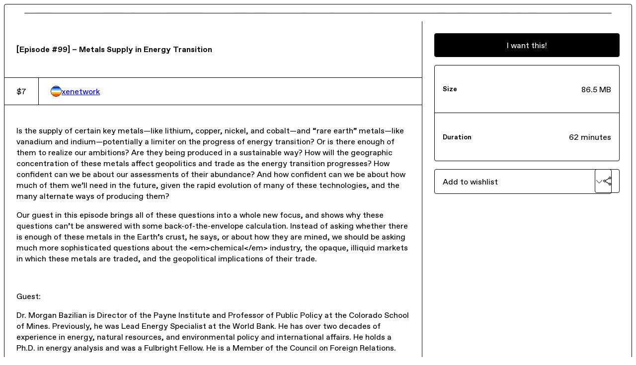

--- FILE ---
content_type: text/html; charset=utf-8
request_url: https://xenetwork.gumroad.com/l/wopE
body_size: 5531
content:
<!DOCTYPE html>
<html lang="en">
  <head prefix="og: http://ogp.me/ns# fb: http://ogp.me/ns/fb# gumroad: http://ogp.me/ns/fb/gumroad#">
    <link rel="dns-prefetch" href="//assets.gumroad.com">
    <link rel="dns-prefetch" href="//static-2.gumroad.com">
    <link rel="dns-prefetch" href="//public-files.gumroad.com">
  <title inertia>[Episode #99] – Metals Supply in Energy Transition</title>
  <meta name="action-cable-url" content="wss://cable.gumroad.com/cable" />
  <link rel="stylesheet" crossorigin="anonymous" href="https://assets.gumroad.com/packs/css/design-c952f872.css" />
    <style>:root{--accent: 0 0 0;--contrast-accent: 255 255 255;--font-family: "ABC Favorit", "ABC Favorit", sans-serif;--color: 0 0 0;--primary: var(--color);--contrast-primary: 255 255 255;--filled: 255 255 255;--contrast-filled: var(--color);--body-bg: #ffffff;--active-bg: rgb(var(--color) / var(--gray-1));--border-alpha: 1}body{background-color:#ffffff;color:#000;font-family:"ABC Favorit", "ABC Favorit", sans-serif}
</style>

  <meta name="csrf-param" content="authenticity_token" />
<meta name="csrf-token" content="wKNcFKTK0Mt8UZe0b0zJEQFdz-bQwfHF4lJsAxD8z3BgT7w4OGa_puIl2SffQyTx592TYluI754JFQLUjrG-NA" />
  <meta charset="utf-8">
  <meta content="149071038533330" property="fb:app_id">
  <meta content="http://www.facebook.com/gumroad" property="fb:page_id">
  <meta property="twitter:site" value="@gumroad">
  
    <meta content="Gumroad" property="og:site_name">
    <meta content="https://xenetwork.gumroad.com/l/wopE" property="og:url">
    <meta content="Is the supply of certain key metals—like lithium, copper, nickel, and cobalt—and “rare earth” metals—like vanadium and indium—potentially a limiter on the progress of energy transition? Or is there enough of them to realize our ambitions? Are they being produced in a sustainable way? How will the geographic concentration of these metals affect geopolitics and trade as the energy transition progresses? How confident can we be about our assessments of their abundance? And how confident can we be about how much of them we’ll need in the future, given the rapid evolution of many of these technologies, and the many alternate ways of producing them?Our guest in this episode brings all of these questions into a whole new focus, and shows why these questions can’t be answered with some back-of-the-envelope calculation. Instead of asking whether there is enough of these metals in the Earth’s crust, he says, or about how they are mined, we should be asking much more sophisticated questions about the &amp;lt;em&amp;gt;chemical&amp;lt;/em&amp;gt; industry, the opaque, illiquid markets in which these metals are traded, and the geopolitical implications of their trade.Guest:Dr. Morgan Bazilian is Director of the Payne Institute and Professor of Public Policy at the Colorado School of Mines. Previously, he was Lead Energy Specialist at the World Bank. He has over two decades of experience in energy, natural resources, and environmental policy and international affairs. He holds a Ph.D. in energy analysis and was a Fulbright Fellow. He is a Member of the Council on Foreign Relations.On Twitter: @MBazilianOn the Web: The Payne InstituteRecording date: June 7, 2019Air date: July 10, 2019Geek rating: 4" property="og:description">
    <meta content="Is the supply of certain key metals—like lithium, copper, nickel, and cobalt—and “rare earth” metals—like vanadium and indium—potentially a limiter on the progress of energy transition? Or is there enough of them to realize our ambitions? Are they being produced in a sustainable way? How will the geographic concentration of these metals affect geopolitics and trade as the energy transition progresses? How confident can we be about our assessments of their abundance? And how confident can we be about how much of them we’ll need in the future, given the rapid evolution of many of these technologies, and the many alternate ways of producing them?Our guest in this episode brings all of these questions into a whole new focus, and shows why these questions can’t be answered with some back-of-the-envelope calculation. Instead of asking whether there is enough of these metals in the Earth’s crust, he says, or about how they are mined, we should be asking much more sophisticated questions about the &amp;lt;em&amp;gt;chemical&amp;lt;/em&amp;gt; industry, the opaque, illiquid markets in which these metals are traded, and the geopolitical implications of their trade.Guest:Dr. Morgan Bazilian is Director of the Payne Institute and Professor of Public Policy at the Colorado School of Mines. Previously, he was Lead Energy Specialist at the World Bank. He has over two decades of experience in energy, natural resources, and environmental policy and international affairs. He holds a Ph.D. in energy analysis and was a Fulbright Fellow. He is a Member of the Council on Foreign Relations.On Twitter: @MBazilianOn the Web: The Payne InstituteRecording date: June 7, 2019Air date: July 10, 2019Geek rating: 4" name="description">
    <meta content="wopE" property="product:retailer_item_id">
    <meta content="7.0" property="product:price:amount">
    <meta content="USD" property="product:price:currency">
    <meta content="gumroad:product" property="og:type">
    <meta property="twitter:card" value="summary_large_image" />
<meta property="twitter:title" value="[Episode #99] – Metals Supply in Energy Transition" />
<meta property="twitter:domain" value="Gumroad" />
<meta property="twitter:description" value="Is the supply of certain key metals—like lithium, copper, nickel, and cobalt—and “rare earth” metals—like vanadium and indium—potentially a limiter on the progress of energy transition? Or is there..." />
<meta property="twitter:image" value="https://public-files.gumroad.com/wq10arqb7ima4bpup4pv2bxd0abn" />

      <link rel="preload" as="image" href="https://public-files.gumroad.com/wq10arqb7ima4bpup4pv2bxd0abn">
  <meta property="og:image" content="https://public-files.gumroad.com/wq10arqb7ima4bpup4pv2bxd0abn">
  <meta property="og:image:alt" content="">
  <meta property="og:title" content="[Episode #99] – Metals Supply in Energy Transition">
  <meta property="gr:google_analytics:enabled" content="true">
  <meta property="gr:fb_pixel:enabled" content="true">
  <meta property="gr:logged_in_user:id" content="">
  <meta property="gr:environment" value="production">
  <meta property="gr:page:type" content="product">
  <meta property="gr:facebook_sdk:enabled" content="true">
  <meta content="initial-scale = 1.0, width = device-width" name="viewport">
  <meta property="stripe:pk" value="pk_live_Db80xIzLPWhKo1byPrnERmym">
  <meta property="stripe:api_version" value="2023-10-16; risk_in_requirements_beta=v1">
  <link href="/opensearch.xml" rel="search" type="application/opensearchdescription+xml" title="Gumroad">
    <link href="https://xenetwork.gumroad.com/l/wopE" rel="canonical">


    <link href="https://public-files.gumroad.com/yhtmet9vmmbtsusv833cxqqxr3m7" rel="shortcut icon">
</head>

  <body id="product_page" class="group/body mac" style="">
    <div id="design-settings" data-settings="{&quot;font&quot;:{&quot;name&quot;:&quot;ABC Favorit&quot;,&quot;url&quot;:&quot;https://assets.gumroad.com/assets/ABCFavorit-Regular-26182c8c3addf6e4f8889817249c23b22c93233a8212e5e86574459e4dc926e2.woff2&quot;}}" style="display: none;"></div>
    <div id="user-agent-info" data-settings="{&quot;is_mobile&quot;:false}" style="display: none;"></div>
    <div class="react-entry-point" style="display:contents" id="Alert-react-component-30064dc7-7ce8-4e10-a9f9-74e77693d982"><div role="alert" class="bg-filled fixed top-4 left-1/2 w-max max-w-[calc(100vw-2rem)] px-4 py-2 md:max-w-sm invisible" style="transform:translateX(-50%) translateY(calc(-100% - var(--spacer-4)));transition:all 0.3s ease-out 0.5s;z-index:var(--z-index-tooltip)"></div></div>
      <script type="application/json" class="js-react-on-rails-component" data-component-name="Alert" data-dom-id="Alert-react-component-30064dc7-7ce8-4e10-a9f9-74e77693d982">{"initial":null}</script>
      


    <div class="flex flex-col lg:flex-row h-screen">
      <main class="flex-1 flex flex-col lg:h-screen overflow-y-auto">
        <div class="flex-1 flex flex-col">
          


<noscript>
  <div id="javascript-notice">
    <strong>JavaScript is required to buy this product.</strong>
    Enable JavaScript in your browser settings and refresh this page to continue.
  </div>
</noscript>



  <script type="application/json" id="js-react-on-rails-context">{"railsEnv":"production","inMailer":false,"i18nLocale":"en","i18nDefaultLocale":"en","rorVersion":"14.0.4","rorPro":false,"href":"https://xenetwork.gumroad.com/l/wopE","location":"/l/wopE","scheme":"https","host":"xenetwork.gumroad.com","port":null,"pathname":"/l/wopE","search":null,"httpAcceptLanguage":null,"design_settings":{"font":{"name":"ABC Favorit","url":"https://assets.gumroad.com/assets/ABCFavorit-Regular-26182c8c3addf6e4f8889817249c23b22c93233a8212e5e86574459e4dc926e2.woff2"}},"domain_settings":{"scheme":"https","app_domain":"gumroad.com","root_domain":"gumroad.com","short_domain":"gum.co","discover_domain":"gumroad.com","third_party_analytics_domain":"gumroad-analytics.com","api_domain":"api.gumroad.com"},"user_agent_info":{"is_mobile":false},"logged_in_user":null,"current_seller":null,"csp_nonce":"ntXY5Z+s24ut6gr2pII84WDRrHW+mFEcq3ETli6t11g=","locale":"en-US","feature_flags":{"require_email_typo_acknowledgment":true},"serverSide":false}</script>
<div class="react-entry-point" style="display:contents" id="ProductPage-react-component-06583d5c-556e-407a-ae12-20e0c557c509"><div class="product"><section aria-label="Product information bar" class="border-0" style="overflow:hidden;padding:0;height:0;transition:var(--transition-duration);flex-shrink:0;position:fixed;top:0;left:0;right:0;z-index:var(--z-index-menubar)"><div class="product-cta" style="transition:var(--transition-duration);margin-top:0"><div itemscope="" itemProp="offers" itemType="https://schema.org/Offer" class="flex items-center"><span class="group/tooltip relative inline-grid right"><span aria-describedby=":R4l:" style="display:contents"><div class="relative grid grid-flow-col border border-r-0 border-border"><div class="bg-accent px-2 py-1 text-accent-foreground" itemProp="price" content="7">$7</div><div class="border-border border-r-transparent border-[calc(0.5lh+--spacing(1))] border-l-1"></div><div class="absolute top-0 right-px bottom-0 border-accent border-r-transparent border-[calc(0.5lh+--spacing(1))] border-l-1"></div></div></span><span role="tooltip" id=":R4l:" class="absolute z-30 hidden w-40 max-w-max rounded-md bg-primary p-3 text-primary-foreground group-focus-within/tooltip:block group-hover/tooltip:block top-1/2 -translate-y-1/2 left-full translate-x-2"><div class="absolute border-6 border-transparent top-1/2 -translate-y-1/2 right-full border-r-primary"></div>$7</span></span><link itemProp="url" href="https://xenetwork.gumroad.com/l/wopE"/><div itemProp="availability" hidden="">https://schema.org/InStock</div><div itemProp="priceCurrency" hidden="">usd</div><div itemProp="seller" itemType="https://schema.org/Person" hidden=""><div itemProp="name" hidden="">xenetwork</div></div></div><h3>[Episode #99] – Metals Supply in Energy Transition</h3><a class="button accent" href="https://gumroad.com/checkout?product=wopE&amp;quantity=1" target="_top" style="align-items:unset">I want this!</a></div></section><section class="border-b border-border"><div class="mx-auto w-full max-w-product-page lg:py-16 p-4 lg:px-8"><article class="product"><figure class="group relative col-[1/-1]" aria-label="Product preview"><div class="flex h-full snap-x snap-mandatory items-center overflow-x-scroll overflow-y-hidden [scrollbar-width:none] [&amp;::-webkit-scrollbar]:hidden" style="aspect-ratio:2.9237668161434978"><div role="tabpanel" id="e5120d16b6937b5d36ccb2ac64f91e20" class="mt-0! flex min-h-[1px] flex-[1_0_100%] snap-start justify-center border-0! p-0!"></div></div></figure><section><header><h1 itemProp="name">[Episode #99] – Metals Supply in Energy Transition</h1></header><section class="details"><div itemscope="" itemProp="offers" itemType="https://schema.org/Offer" class="flex items-center"><span class="group/tooltip relative inline-grid right"><span aria-describedby=":Rl79:" style="display:contents"><div class="relative grid grid-flow-col border border-r-0 border-border"><div class="bg-accent px-2 py-1 text-accent-foreground" itemProp="price" content="7">$7</div><div class="border-border border-r-transparent border-[calc(0.5lh+--spacing(1))] border-l-1"></div><div class="absolute top-0 right-px bottom-0 border-accent border-r-transparent border-[calc(0.5lh+--spacing(1))] border-l-1"></div></div></span><span role="tooltip" id=":Rl79:" class="absolute z-30 hidden w-40 max-w-max rounded-md bg-primary p-3 text-primary-foreground group-focus-within/tooltip:block group-hover/tooltip:block top-1/2 -translate-y-1/2 left-full translate-x-2"><div class="absolute border-6 border-transparent top-1/2 -translate-y-1/2 right-full border-r-primary"></div>$7</span></span><link itemProp="url" href="https://xenetwork.gumroad.com/l/wopE"/><div itemProp="availability" hidden="">https://schema.org/InStock</div><div itemProp="priceCurrency" hidden="">usd</div><div itemProp="seller" itemType="https://schema.org/Person" hidden=""><div itemProp="name" hidden="">xenetwork</div></div></div><div style="display:flex;align-items:center;gap:var(--spacer-2);flex-wrap:wrap"><a href="https://xenetwork.gumroad.com/" target="_blank" class="user relative" rel="noreferrer"><img class="user-avatar" src="https://public-files.gumroad.com/yhtmet9vmmbtsusv833cxqqxr3m7"/>xenetwork</a></div></section><section><div class="rich-text">
<p>Is the supply of certain key metals—like lithium, copper, nickel, and cobalt—and “rare earth” metals—like vanadium and indium—potentially a limiter on the progress of energy transition? Or is there enough of them to realize our ambitions? Are they being produced in a sustainable way? How will the geographic concentration of these metals affect geopolitics and trade as the energy transition progresses? How confident can we be about our assessments of their abundance? And how confident can we be about how much of them we’ll need in the future, given the rapid evolution of many of these technologies, and the many alternate ways of producing them?</p><p>Our guest in this episode brings all of these questions into a whole new focus, and shows why these questions can’t be answered with some back-of-the-envelope calculation. Instead of asking whether there is enough of these metals in the Earth’s crust, he says, or about how they are mined, we should be asking much more sophisticated questions about the &lt;em&gt;chemical&lt;/em&gt; industry, the opaque, illiquid markets in which these metals are traded, and the geopolitical implications of their trade.</p><p><br></p><p>Guest:</p><p>Dr. Morgan Bazilian is Director of the Payne Institute and Professor of Public Policy at the Colorado School of Mines. Previously, he was Lead Energy Specialist at the World Bank. He has over two decades of experience in energy, natural resources, and environmental policy and international affairs. He holds a Ph.D. in energy analysis and was a Fulbright Fellow. He is a Member of the Council on Foreign Relations.</p><p>On Twitter: @MBazilian</p><p>On the Web: The Payne Institute</p><p>Recording date: June 7, 2019</p><p>Air date: July 10, 2019</p><p>Geek rating: 4</p>
</div></section></section><section><section><a class="button accent" href="https://gumroad.com/checkout?product=wopE&amp;quantity=1" target="_top" style="align-items:unset">I want this!</a><div class="stack"><div><h5>Size</h5><div>86.5 MB</div></div><div><h5>Duration</h5><div>62 minutes</div></div></div><div class="grid grid-cols-[1fr_auto] gap-2"><div class="combobox"><div role="combobox" aria-expanded="false" aria-controls=":R5op9:" tabindex="0" class="input" aria-label="Add to wishlist"><span class="fake-input text-singleline">Add to wishlist</span><span class="icon icon-outline-cheveron-down"></span></div><div hidden=""><datalist id=":R5op9:"><div role="option" id=":R5op9:-0" class=""><div><span class="icon icon-plus"></span> New wishlist</div></div></datalist></div></div><details class="popover toggle"><summary aria-label="Share" aria-haspopup="true" aria-expanded="false"><span class="group/tooltip relative inline-grid bottom"><span aria-describedby=":Rpop9:" style="display:contents"><button class="button" type="button" aria-label="Share"><span class="icon icon-share"></span></button></span><span role="tooltip" id=":Rpop9:" class="absolute z-30 hidden w-40 max-w-max rounded-md bg-primary p-3 text-primary-foreground group-focus-within/tooltip:block group-hover/tooltip:block left-1/2 -translate-x-1/2 top-full translate-y-2"><div class="absolute border-6 border-transparent left-1/2 -translate-x-1/2 bottom-full border-b-primary"></div>Share</span></span></summary><div class="dropdown" style="translate:min(0px - 100% - var(--spacer-4), 0px);max-width:calc(0px - 2 * var(--spacer-4))"><div class="grid grid-cols-1 gap-4"><a class="button button-social-twitter button-w-i button-twitter" href="https://twitter.com/intent/tweet?url=https%3A%2F%2Fxenetwork.gumroad.com%2Fl%2FwopE&amp;text=Buy%20%5BEpisode%20%2399%5D%20%E2%80%93%20Metals%20Supply%20in%20Energy%20Transition%20on%20%40Gumroad" target="_blank" rel="noopener noreferrer">Share on X</a><a class="button button-social-facebook button-w-i button-facebook" href="https://www.facebook.com/sharer/sharer.php?u=https%3A%2F%2Fxenetwork.gumroad.com%2Fl%2FwopE&amp;quote=%5BEpisode%20%2399%5D%20%E2%80%93%20Metals%20Supply%20in%20Energy%20Transition" target="_blank" rel="noopener noreferrer">Share on Facebook</a><span class="group/tooltip relative inline-grid bottom"><span aria-describedby=":R79op9:" style="display:contents"><span class="contents"><button class="button" type="button" aria-label="Copy product URL"><span class="icon icon-link"></span> Copy link</button></span></span><span role="tooltip" id=":R79op9:" class="absolute z-30 hidden w-40 max-w-max rounded-md bg-primary p-3 text-primary-foreground group-focus-within/tooltip:block group-hover/tooltip:block left-1/2 -translate-x-1/2 top-full translate-y-2"><div class="absolute border-6 border-transparent left-1/2 -translate-x-1/2 bottom-full border-b-primary"></div>Copy product URL</span></span></div></div></details></div></section></section></article></div></section><footer class="py-8 text-center lg:py-16">Powered by <a href="https://gumroad.com/" class="logo-full" aria-label="Gumroad"></a></footer></div></div>
      <script type="application/json" class="js-react-on-rails-component" data-component-name="ProductPage" data-dom-id="ProductPage-react-component-06583d5c-556e-407a-ae12-20e0c557c509">{"product":{"id":"1s7DoC0VPRq34BNqEmLxhg==","permalink":"wopE","name":"[Episode #99] – Metals Supply in Energy Transition","seller":{"id":"8999095708971","name":"xenetwork","avatar_url":"https://public-files.gumroad.com/yhtmet9vmmbtsusv833cxqqxr3m7","profile_url":"https://xenetwork.gumroad.com/"},"collaborating_user":null,"covers":[{"url":"https://public-files.gumroad.com/wq10arqb7ima4bpup4pv2bxd0abn","original_url":"https://public-files.gumroad.com/rp4ndctnrwdiuujmr6lhwsq77eok","thumbnail":null,"id":"e5120d16b6937b5d36ccb2ac64f91e20","type":"image","filetype":"jpg","width":670,"height":229,"native_width":1304,"native_height":446}],"main_cover_id":"e5120d16b6937b5d36ccb2ac64f91e20","thumbnail_url":null,"quantity_remaining":null,"long_url":"https://xenetwork.gumroad.com/l/wopE","is_sales_limited":false,"ratings":{"count":0,"average":0.0,"percentages":[0,0,0,0,0]},"custom_button_text_option":null,"is_compliance_blocked":false,"is_published":true,"is_stream_only":false,"streamable":false,"sales_count":null,"summary":null,"attributes":[{"name":"Size","value":"86.5 MB"},{"name":"Duration","value":"62 minutes"}],"description_html":"\n\u003cp\u003eIs the supply of certain key metals—like lithium, copper, nickel, and cobalt—and “rare earth” metals—like vanadium and indium—potentially a limiter on the progress of energy transition? Or is there enough of them to realize our ambitions? Are they being produced in a sustainable way? How will the geographic concentration of these metals affect geopolitics and trade as the energy transition progresses? How confident can we be about our assessments of their abundance? And how confident can we be about how much of them we’ll need in the future, given the rapid evolution of many of these technologies, and the many alternate ways of producing them?\u003c/p\u003e\u003cp\u003eOur guest in this episode brings all of these questions into a whole new focus, and shows why these questions can’t be answered with some back-of-the-envelope calculation. Instead of asking whether there is enough of these metals in the Earth’s crust, he says, or about how they are mined, we should be asking much more sophisticated questions about the \u0026lt;em\u0026gt;chemical\u0026lt;/em\u0026gt; industry, the opaque, illiquid markets in which these metals are traded, and the geopolitical implications of their trade.\u003c/p\u003e\u003cp\u003e\u003cbr\u003e\u003c/p\u003e\u003cp\u003eGuest:\u003c/p\u003e\u003cp\u003eDr. Morgan Bazilian is Director of the Payne Institute and Professor of Public Policy at the Colorado School of Mines. Previously, he was Lead Energy Specialist at the World Bank. He has over two decades of experience in energy, natural resources, and environmental policy and international affairs. He holds a Ph.D. in energy analysis and was a Fulbright Fellow. He is a Member of the Council on Foreign Relations.\u003c/p\u003e\u003cp\u003eOn Twitter: @MBazilian\u003c/p\u003e\u003cp\u003eOn the Web: The Payne Institute\u003c/p\u003e\u003cp\u003eRecording date: June 7, 2019\u003c/p\u003e\u003cp\u003eAir date: July 10, 2019\u003c/p\u003e\u003cp\u003eGeek rating: 4\u003c/p\u003e\n","currency_code":"usd","price_cents":700,"rental_price_cents":null,"pwyw":null,"eligible_for_installment_plans":true,"allow_installment_plan":false,"installment_plan":null,"is_legacy_subscription":false,"is_tiered_membership":false,"is_physical":false,"custom_view_content_button_text":null,"is_multiseat_license":false,"hide_sold_out_variants":false,"native_type":"digital","preorder":null,"duration_in_months":null,"rental":null,"is_quantity_enabled":false,"free_trial":null,"recurrences":null,"options":[],"analytics":{"google_analytics_id":null,"facebook_pixel_id":null,"free_sales":true},"has_third_party_analytics":false,"ppp_details":null,"can_edit":false,"refund_policy":null,"bundle_products":[],"public_files":[],"audio_previews_enabled":true},"discount_code":null,"purchase":null,"wishlists":[],"currency_code":"usd","show_ratings_filter":true,"creator_profile":{"external_id":"8999095708971","avatar_url":"https://public-files.gumroad.com/yhtmet9vmmbtsusv833cxqqxr3m7","name":"xenetwork","twitter_handle":null,"subdomain":"xenetwork.gumroad.com"},"sections":[],"main_section_index":0}</script>
      


        </div>
      </main>
    </div>
    <script src="https://assets.gumroad.com/assets/application-cbf244e9109e70d7b04497041636f00173a1e588f9b879b3a3ef11f8dfb86e5c.js" type="ed9bcbc936a759d43b030560-text/javascript"></script>
    
        <script src="https://assets.gumroad.com/packs/js/webpack-runtime-0e0413e035d7fcc8d106.js" defer="defer" type="ed9bcbc936a759d43b030560-text/javascript"></script>
<script src="https://assets.gumroad.com/packs/js/webpack-commons-e2de09ce845db23ed4c0.js" defer="defer" type="ed9bcbc936a759d43b030560-text/javascript"></script>
<script src="https://assets.gumroad.com/packs/js/4310-3bab5eeebb4f2b510654.js" defer="defer" type="ed9bcbc936a759d43b030560-text/javascript"></script>
<script src="https://assets.gumroad.com/packs/js/product-29ebb76f2bd162b840db.js" defer="defer" type="ed9bcbc936a759d43b030560-text/javascript"></script>

  <script src="/cdn-cgi/scripts/7d0fa10a/cloudflare-static/rocket-loader.min.js" data-cf-settings="ed9bcbc936a759d43b030560-|49" defer></script><script defer src="https://static.cloudflareinsights.com/beacon.min.js/vcd15cbe7772f49c399c6a5babf22c1241717689176015" integrity="sha512-ZpsOmlRQV6y907TI0dKBHq9Md29nnaEIPlkf84rnaERnq6zvWvPUqr2ft8M1aS28oN72PdrCzSjY4U6VaAw1EQ==" nonce="ntXY5Z+s24ut6gr2pII84WDRrHW+mFEcq3ETli6t11g=" data-cf-beacon='{"rayId":"9a62d1d34cf34b67","version":"2025.9.1","serverTiming":{"name":{"cfExtPri":true,"cfEdge":true,"cfOrigin":true,"cfL4":true,"cfSpeedBrain":true,"cfCacheStatus":true}},"token":"5070e21320304a1ba2b0a42ce9682840","b":1}' crossorigin="anonymous"></script>
</body>
</html>
